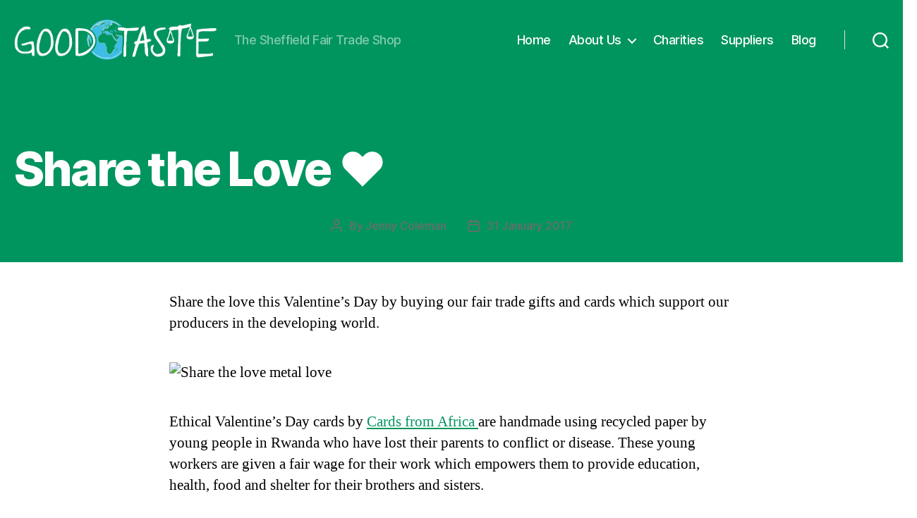

--- FILE ---
content_type: text/css
request_url: https://goodtaste.org.uk/wp-content/themes/twentytwenty-child/style.css?ver=1.0.0
body_size: 2055
content:
/*
 Theme Name:   Twenty Twenty Child
 Theme URI:    http://example.com/twenty-twenty-child/
 Description:  Twenty Twenty Child Theme
 Author:       David Turner
 Author URI:   https://davidturner.info
 Template:     twentytwenty
 Version:      1.0.0
 License:      GNU General Public License v2 or later
 License URI:  http://www.gnu.org/licenses/gpl-2.0.html
 Text Domain:  twentytwentychild
*/

@import url("../twentytwenty/style.css");


.entry-content > *:not(.alignwide):not(.alignfull):not(.alignleft):not(.alignright):not(.is-style-wide) {
    max-width: 80rem;
   
}


a,
.nav-links a,
.products  a .woocommerce-loop-category__title, 
.woocommerce-tabs ul li.active a{
	color:  var(--col-main);		
}

.woocommerce-tabs ul li.active a{
	box-shadow: 0 2px 0 currentColor;
}
body .primary-menu > li > a,
body .primary-menu > li > .icon{
	color: var(--col-white);
}


.section-inner{
	width: calc(100% - 4rem);
	max-width: 168rem;
}

@media (max-width: 800px){
	.section-inner{
		width: calc(100% - 4rem);
	}
}


#site-header{
	background: var(--col-main);
}

.site-description{
	color:var(--col-white);
	opacity: 0.5;
}

.archive-header,
.singular .entry-header{
	padding: 4rem 0;
	text-align: left;
	background: var(--col-main);	

}

.home .entry-header{
	position: absolute;
	left: -999vw;
	height: 0;
	overflow: hidden;
}


#site-header .search-toggle svg{
	color: var(--col-white);
}

.search-toggle,
.nav-toggle{
	top: 2rem;
	bottom: auto;
}

.search-toggle .toggle-inner,
.nav-toggle .toggle-inner{
	padding-top: 1em;
}


#site-header .nav-toggle .toggle-text,
#site-header .search-toggle .toggle-text{
	position: absolute;
	left: -999vw;
	right: auto;
}

.nav-toggle .toggle-icon, .nav-toggle svg{
	height: 1.6em;
	color: var(--col-white);
}

.archive-header .archive-header-inner,
.singular .entry-header .entry-header-inner{
	max-width: 168rem;
}

.singular .entry-header .entry-title{ color:  var(--col-white); }

button, .button, .faux-button, .wp-block-button__link, .wp-block-file .wp-block-file__button, input[type="button"], input[type="reset"], input[type="submit"]{
	background: var(--col-hl);	

	
}

.custom-logo-link{
	max-width: 16em;
}

.entry-content > .wp-block-columns:not(.alignwide):not(.alignfull):not(.alignleft):not(.alignright):not(.is-style-wide) {
	/*width: 100%;*/
	max-width: 168rem;

}



.wp-block-columns.has-background + .wp-block-columns.has-background{
	margin-top:  -4em;
}

.entry-content .wp-block-eedee-block-gutenslider:first-child{
	margin-top:  0 !important;
	margin-bottom: 0 !important;
}
.wp-block-columns > .wp-block-column > .wp-block-columns:first-child{
	margin-top:  0;
}

.wp-block-columns > .wp-block-column > .wp-block-columns:last-child{
	margin-bottom:  0;
}


.wp-block-column.has-background > *:not(.wp-block-columns){
	max-width: calc(100% - (2vw + 2rem));
	margin-left: auto;
	margin-right: auto;
}

.wp-block-column.has-background > *:not(.wp-block-columns):first-child{
	margin-top: calc(2vw + 1rem);
}

.wp-block-column.has-background > *:not(.wp-block-columns):last-child{
	margin-bottom: calc(2vw + 1rem);
}

body:not(.home) .post-inner.thin .entry-content,
body.home .post-inner.thin .entry-content > .wp-block-columns{
	margin:  2em auto 4em;
	width:  calc(100vw - 4rem);
	max-width: 168rem;
}

.entry-content > .alignwide,
.alignwide{
	max-width: 168rem;
	margin:  0 auto;
	align-self:  center;
	width: calc(100vw - 4rem);
}

.wp-block-cover.alignwide{
	width: 100%;
	max-width: 100%;
}

.wp-block-eedee-gutenslider__content,
.wp-block-cover.alignwide .wp-block-cover__inner-container{
	max-width: 168rem;
	margin:  0 auto;
	align-self:  center;
	width: calc(100vw - 4rem);
	align-items: center;
}

.wp-block-eedee-gutenslider__content h1,
.wp-block-eedee-gutenslider__content h2{
	margin:  0;
}

.wp-block-cover [class*="__inner-container"] > .alignwide{
	max-width: 100%;	
}


@media (max-width: 800px){
	body:not(.home) .post-inner.thin .entry-content,
	body.home .post-inner.thin .entry-content > .wp-block-columns,
	.entry-content > .alignwide,
	.alignwide{
		width: calc(100% - 4rem);
	
	}

	
	.wp-block-cover.alignwide{
		max-width: 100%;
	
	}

	.entry-content > .wp-block-columns:not(.alignwide):not(.alignfull):not(.alignleft):not(.alignright):not(.is-style-wide),
	.entry-content > *:not(.alignwide):not(.alignfull):not(.alignleft):not(.alignright):not(.is-style-wide){
		max-width: 100%;
		width: calc(100% - 4rem);
	}
}

/*
.page .post-inner.thin  .entry-content{
	width: 168rem;
	margin-left: auto;
	margin-right: auto;
	
}



.post-inner.thin .entry-content > *:not(.alignwide):not(.alignfull):not(.alignleft):not(.alignright):not(.is-style-wide){
	max-width: 100%;
	width: 100%;
}

[class*="__inner-container"] > .alignwide {
	max-width: 100%;
}


*/
.wp-block-cover{

}


.footer-nav-widgets-wrapper{
	background: #000;
}

.footer-widgets .widget{
	margin:  0 0 2em;
	width: 100%;
}

.footer-widgets-outer-wrapper{
	width: 100%;
}

.footer-inner.section-inner{
	max-width: 168rem;
	
}

.footer-nav-widgets-wrapper *{
	color: #FFF;
}

.footer-nav-widgets-wrapper .wp-block-columns{
	margin-top: 0 !important;
	margin-bottom: 0 !important;
}

.footer-nav-widgets-wrapper .wp-block-columns .widget{
	width: 100%;
	margin:  0;
}

.footer-nav-widgets-wrapper .wp-block-column > *:not(:first-child):not(p){
	margin-top: 4rem;
}

.footer-nav-widgets-wrapper .wp-block-column > h2 + *:not(:first-child){
	margin-top: 0;
}

.footer-nav-widgets-wrapper .footer-widgets-wrapper{
	display: flex;
}

.footer-nav-widgets-wrapper .footer-widgets {
	width: 100%;
	display: flex;
	flex-wrap:  wrap;
	justify-content:  flex-start;
	align-items:  flex-start;
	font-size:  90%;
}

.footer-nav-widgets-wrapper .wc-block-product-search__label,
.footer-nav-widgets-wrapper h2{
	font-size: 1.4em;
	font-weight: bold;
	margin:  0 auto 2rem;
}

.footer-widgets-outer-wrapper{ border-bottom: none; }

@media (min-width: 500px){

	.footer-widgets-wrapper{
		margin-left: 0;
		width: 100%;

	}
	.footer-nav-widgets-wrapper .footer-widgets {
		margin-left:  -1em;
		margin-right: -1em;
		width: calc(100% + 2em);
	}
	.footer-widgets .widget{
		margin:  0 1em;
		width: calc(50% - 2em);
	}
}

@media (min-width: 800px){
	.footer-widgets .widget{
		margin:  0 1em;
		width: calc(25% - 2em);
	}
	.footer-widgets-outer-wrapper .footer-widgets-wrapper{
		margin:  0;
		width: 100%;
	}
}


@media (min-width: 900px){
	.search-toggle .toggle-inner, .nav-toggle .toggle-inner {
	    padding-top:0;
	}
}

.woocommerce .content-area{
	padding-left: 0;
	padding-right: 0;
	max-width: 168rem;
	margin:  0 auto;
	align-self:  center;
	width: calc(100% - 4rem);
}

@media (max-width: 900px){
	.woocommerce .content-area{
		width: calc(100% - 4rem);		
	}

	.wp-block-spacer{
		max-height: 10px;
	}
}

.woocommerce-breadcrumb{
	background: var(--col-main);
	padding-bottom: 2em;
	box-shadow: 0 -50vw 0 50vw var(--col-main);
	margin: 0 0 0;
}



.woocommerce-products-header__title.page-title{
	color:  var(--col-white);
	text-align: left;
	background: var(--col-main);
	padding:  0.2em 0 0.5em;
	margin: -0.5em 0 0;
	box-shadow: 0 -50vw 0 50vw var(--col-main);
}

.woocommerce-breadcrumb a{
	color:  var(--col-white);
}

.woocommerce-breadcrumb ~ .woocommerce-products-header{
	margin:  -2em 0 3em;
}

/*
.product_title.entry-title{
	font-size: 3em;
}
*/

.single-product div.product {
	margin-top: 3em;
}

.single-product div.product .product_meta{
	font-size: 1em;
}

.single-product div.product .stock.in-stock{
	font-weight: bold;
	color:  var(--col-main);
}

.woocommerce-product-attributes-item__label{
	min-width: 10em;	
	vertical-align: top;
}
.woocommerce-product-attributes-item__value{ 
	vertical-align: top;
}

mark.count {
	background: inherit;
	color:  inherit;
}

ul.products{
	margin:  3em 0;

}


@media (max-width: 900px){
	.woocommerce ul.products{
		justify-content: space-between
	}
	.woocommerce ul.products li.product-category{
		max-width: calc(50% - 1em);
		float: none;
	}

	.woocommerce ul.products::before{ display: none; }

	.woocommerce ul.products li.product a{
		display: flex;
		align-items: flex-start;
		flex-wrap: wrap;

	}

	.woocommerce ul.products li.product.product-category a{
		flex-direction: column;
		align-items: center;
	}


	.woocommerce ul.products li.product a img{
		max-width: 25%;
		margin-right: 1em;
		object-fit:  cover;
	}
	.woocommerce ul.products li.product.product-category a img{
		width: 100%; 
		max-width: 100%;
		margin:  0 0 0.5rem;
	}

	.woocommerce ul.products li.product-category a h2.woocommerce-loop-category__title{
		font-size: 1.2em;
		text-align: center;
		display: block;
		width: 100%;
		margin:  0;
	}

	.woocommerce ul.products li.product a .price{
		display: block;
	}

}

.woocommerce-loop-product__title{
	margin: 1.5rem 0 2rem;
}

ul.products li.product a.button,
.single_add_to_cart_button,
.add_to_cart_button,
.form-submit [type="submit"]{
	background: var(--col-main);
	color: white;
	margin: 0;
	padding:  0.7em 1em;
}

.woocommerce .content-area .site-main{
	margin:  0;
}


.has-small-font-size {
    font-size: clamp(0.6em,calc(0.5em + 1vw),0.8125em);
}
.has-normal-font-size,
.has-regular-font-size,
.has-medium-font-size {
    /*font-size: 1em;*/
    /*font-size: clamp(0.8em,calc(0.7em + 1.2vw),1em);*/
    font-size: clamp(0.8em,calc(0.65em + 1.3vw),1.25em);
}

.__notused___has-medium-font-size {
    /*font-size: 1.25em;*/
    font-size: clamp(1em,calc(0.9em + 1.3vw),1.25em);
}

.has-large-font-size {
    /*font-size: 2.25em;*/
    font-size: clamp(1.4em,calc(1.2em + 1.5vw),2.25em);
}
.has-huge-font-size,
.has-larger-font-size {
    font-size: 2.625em;
}


h1,
.heading-size-1 {
	/*font-size: 3.6rem;*/
	font-size:  clamp(4rem,calc(2.8rem + 3vw),8.4rem);

	
}

h2,
.heading-size-2 {
	font-size:  clamp(3rem,calc(2.8rem + 1vw),5rem);
}

h3,
.heading-size-3 {
	font-size: 2.8rem;
	font-size:  clamp(2.4em,calc(2.2em + 1.3vw),2.8rem);
}
